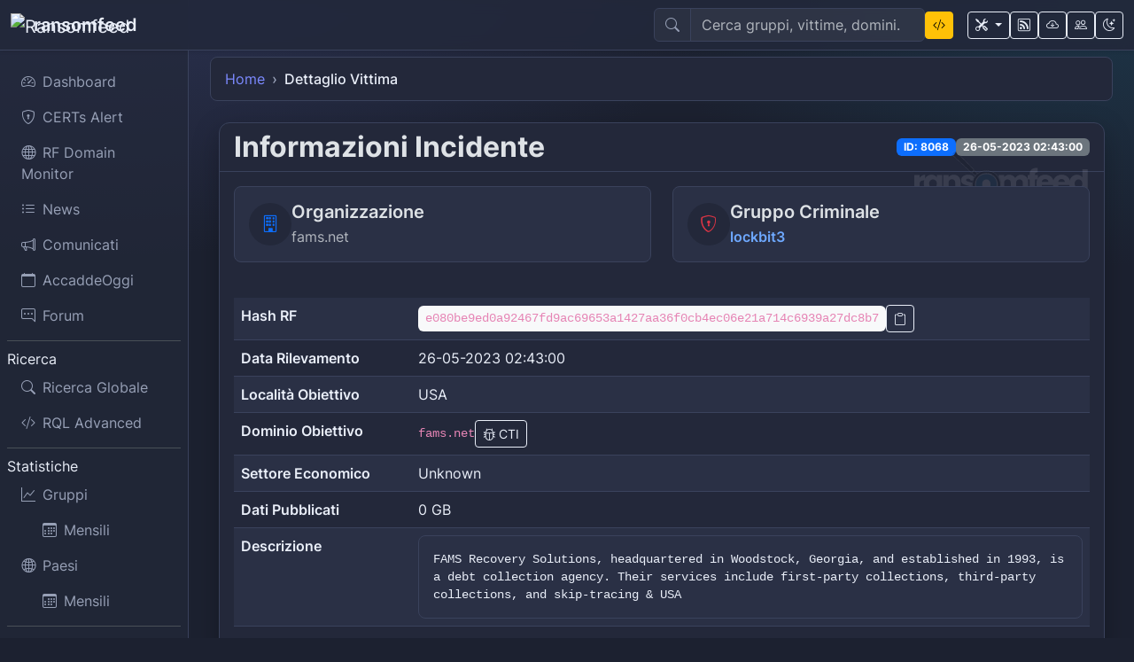

--- FILE ---
content_type: text/html; charset=UTF-8
request_url: https://ransomfeed.it/index.php?page=post_details&id_post=8068
body_size: 6472
content:
<!doctype html>
<html lang="it" data-bs-theme="dark">
  <head>
    <meta charset="utf-8">
    <meta name="viewport" content="width=device-width, initial-scale=1">
    <title>Ransomfeed</title>
    <!-- Local/proxied vendors -->
    <link href="/assets/cdn-proxy.php?key=bootstrap-css" rel="stylesheet">
    <link rel="stylesheet" href="/assets/cdn-proxy.php?key=bootstrap-icons">
    <link rel="stylesheet" href="/assets/vendor/bootstrap-icons-override.css?v=1769230909">
    <link rel="stylesheet" href="/assets/fonts/inter.css?v=1769230909">
    <!-- Theme styles (switchable) -->
    <link id="themeStyle" href="/assets/theme-dark.css?v=1769230909" rel="stylesheet">
    <link rel="stylesheet" href="/views/charts/maps/leaflet/leaflet.css?v=1769230909" />
	  <link href="/assets/favicon.ico" rel="icon" type="image/x-icon" >
        <meta property="og:type" content="website">
    <meta property="og:site_name" content="Ransomfeed">
    <meta property="og:title" content="Ransomfeed">
    <meta property="og:url" content="https://ransomfeed.it/index.php?page=post_details&amp;id_post=8068">
    <meta property="og:image" content="https://ransomfeed.it/img/thumb-daily-news.png">
    <meta property="og:image:alt" content="Ransomfeed">
    <meta name="twitter:card" content="summary_large_image">
    <meta name="twitter:title" content="Ransomfeed">
    <meta name="twitter:image" content="https://ransomfeed.it/img/thumb-daily-news.png">
  </head>
  <body>
    <header class="navbar navbar-expand-lg navbar-dark fixed-top rsf-navbar shadow-sm">
      <div class="container-fluid">
        <button class="btn btn-outline-primary btn-sm d-md-none me-2" id="mobileSidebarToggle" aria-label="Toggle sidebar"><i class="bi bi-layout-sidebar-inset"></i></button>
        <a class="navbar-brand d-flex align-items-center gap-2" href="/">
          <img src="/assets/favicon.ico" alt="Ransomfeed" width="26" height="26">
          <span class="fw-semibold">ransomfeed</span>
        </a>
        <button class="navbar-toggler" type="button" data-bs-toggle="collapse" data-bs-target="#topbar" aria-controls="topbar" aria-expanded="false" aria-label="Toggle navigation">
          <span class="navbar-toggler-icon"></span>
        </button>
        <div class="collapse navbar-collapse" id="topbar">
          <div class="ms-auto me-3 d-flex align-items-center gap-2">
            <form role="search" action="/" method="GET">
              <input type="hidden" name="page" value="search">
              <div class="input-group rsf-search">
                <span class="input-group-text"><i class="bi bi-search"></i></span>
                <input class="form-control" type="search" name="q" placeholder="Cerca gruppi, vittime, domini…" aria-label="Search">
              </div>
            </form>
            <a href="/?page=search-rql" class="btn btn-warning btn-sm rql-topbar-btn" title="Ricerca avanzata RQL" style="background-color: #ffc107 !important; border-color: #ffc107 !important; color: #000 !important;">
              <i class="bi bi-code-slash"></i>
            </a>
          </div>
          <div class="d-flex align-items-center gap-2">
            <div class="dropdown">
              <button class="btn btn-outline-primary btn-sm dropdown-toggle" type="button" id="toolsDropdown" data-bs-toggle="dropdown" aria-expanded="false" title="Tools">
                <i class="bi bi-tools"></i>
              </button>
              <ul class="dropdown-menu dropdown-menu-end" aria-labelledby="toolsDropdown">
                <li><h6 class="dropdown-header">Tools</h6></li>
                <li><a class="dropdown-item" href="https://ddosia.rfeed.it" target="ddosia"><i class="bi bi-arrow-left me-2"></i>DDoSia Monitor</a></li>
                <li><a class="dropdown-item" href="https://tool.cyber-news.it" target="cyber-news"><i class="bi bi-arrow-left me-2"></i>OSINT Cyber-News</a></li>
                <li><a class="dropdown-item" href="https://tc-acn.rfeed.it" target="tc-acn"><i class="bi bi-arrow-left me-2"></i>Generatore Tassonomia ACN</a></li>
                
              </ul>
            </div>
            <a class="btn btn-outline-primary btn-sm" href="/?page=rss" title="Feeds"><i class="bi bi-rss"></i></a>
            <a class="btn btn-outline-primary btn-sm" href="https://api.ransomfeed.it/docs/html" target="api" title="API"><i class="bi bi-cloud-arrow-down"></i></a>
            <a class="btn btn-outline-primary btn-sm" href="/?page=about" title="Staff"><i class="bi bi-people"></i></a>
            <button class="btn btn-outline-light btn-sm" id="themeToggle" title="Tema"><i class="bi bi-moon-stars"></i></button>
          </div>
        </div>
      </div>
    </header>

    <div class="container-fluid">
      <div class="row flex-nowrap">
        <aside class="col-auto col-md-3 col-lg-2 px-2 rsf-sidebar d-none d-md-block" id="sidebar">
  <div class="d-flex flex-column vh-100 sticky-top pt-5">
    <nav class="nav nav-pills flex-column gap-1 py-3">
      <a class="nav-link " href="/frontend-core-v2/"><i class="bi bi-speedometer2 me-2"></i>Dashboard</a>
      <a class="nav-link " href="/frontend-core-v2/?page=cert-alerts"><i class="bi bi-shield-lock me-2"></i>CERTs Alert</a>
      <a class="nav-link " href="/frontend-core-v2/?page=rf-domain-monitor"><i class="bi bi-globe me-2"></i>RF Domain Monitor</a>
      <a class="nav-link " href="/frontend-core-v2/?page=news"><i class="bi bi-list-ul me-2"></i>News</a>
      <a class="nav-link " href="/frontend-core-v2/?page=comunicati"><i class="bi bi-megaphone me-2"></i>Comunicati</a>
      <a class="nav-link " href="/?page=search-rql&q=ZGF0ZX4wMS0yNCBBTkQgZGF0ZTwyMDI2LTAxLTI0"><i class="bi bi-calendar me-2"></i>AccaddeOggi</a>
      <a class="nav-link" href="https://forum.ransomfeed.it" target="forum"><i class="bi bi-chat-right-dots me-2"></i>Forum</a>
      <div class="border-top my-2"></div>
      <div class="sidebar-heading">Ricerca</div>
      <a class="nav-link " href="/frontend-core-v2/?page=search"><i class="bi bi-search me-2"></i>Ricerca Globale</a>
      <a class="nav-link " href="/frontend-core-v2/?page=search-rql"><i class="bi bi-code-slash me-2"></i>RQL Advanced</a>
      <div class="border-top my-2"></div>
      <div class="sidebar-heading">Statistiche</div>
      <a class="nav-link " href="/frontend-core-v2/?page=stats&subpage=groups-stats"><i class="bi bi-graph-up me-2"></i>Gruppi</a>
      <a class="nav-link ms-4 " href="/frontend-core-v2/?page=groups-stats-month"><i class="bi bi-calendar3 me-2"></i>Mensili</a>
      <a class="nav-link " href="/frontend-core-v2/?page=stats&subpage=country-stats"><i class="bi bi-globe2 me-2"></i>Paesi</a>
      <a class="nav-link ms-4 " href="/frontend-core-v2/?page=country-stats-month"><i class="bi bi-calendar3 me-2"></i>Mensili</a>
      <div class="border-top my-2"></div>
      <div class="sidebar-heading">Filtri</div>
      <a class="nav-link " href="/frontend-core-v2/?page=stats&subpage=country-list&country=Italy&y=0"><i class="bi bi-list-columns me-2"></i>Italia</a>
    </nav>
  </div>
</aside>


<style>
.rql-topbar-btn {
  background-color: #ffc107 !important;
  border-color: #ffc107 !important;
  color: #000 !important;
}

.rql-topbar-btn:hover {
  background-color: #ffca2c !important;
  border-color: #ffca2c !important;
  color: #000 !important;
}

.rql-topbar-btn:focus {
  background-color: #ffc107 !important;
  border-color: #ffc107 !important;
  color: #000 !important;
  box-shadow: 0 0 0 0.2rem rgba(255, 193, 7, 0.25) !important;
}

.rql-topbar-btn:active {
  background-color: #ffc107 !important;
  border-color: #ffc107 !important;
  color: #000 !important;
}

.rql-topbar-btn:visited {
  background-color: #ffc107 !important;
  border-color: #ffc107 !important;
  color: #000 !important;
}
</style>


<main class="col py-3 px-3 px-lg-4 rsf-content">
  
<!-- Breadcrumb -->
<nav aria-label="breadcrumb" class="mb-4">
    <ol class="breadcrumb">
        <li class="breadcrumb-item"><a href="/frontend-core-v2/" class="text-decoration-none">Home</a></li>
        <li class="breadcrumb-item active" aria-current="page">Dettaglio Vittima</li>
    </ol>
</nav>

<!-- Main Content Card -->
<div class="card rsf-card position-relative mb-5" id="postDetailsCard">
    <!-- Watermark Background -->
    <div class="position-absolute top-0 end-0 p-3" style="z-index: 1; opacity: 0.1;">
        <img src="/img/bg-post.svg" alt="Watermark" width="200" height="200" class="img-fluid">
    </div>
    
    <div class="card-header">
        <div class="d-flex justify-content-between align-items-center">
            <h2 class="mb-0 fw-bold">Informazioni Incidente</h2>
            <div class="d-flex gap-2">
                <span class="badge bg-primary">ID: 8068</span>
                <span class="badge bg-secondary">26-05-2023 02:43:00</span>
            </div>
        </div>
    </div>
    
    <div class="card-body position-relative" style="z-index: 2;">
        <!-- Key Information Row -->
        <div class="row mb-4">
            <div class="col-md-6">
                <div class="rsf-info-card p-3 rounded-3 mb-3">
                    <div class="d-flex align-items-center gap-3">
                        <div class="rsf-icon-circle">
                            <i class="bi bi-building text-primary"></i>
                        </div>
                        <div>
                            <h5 class="mb-1 fw-semibold">Organizzazione</h5>
                            <p class="mb-0 text-muted">fams.net</p>
                        </div>
                    </div>
                </div>
            </div>
            <div class="col-md-6">
                <div class="rsf-info-card p-3 rounded-3 mb-3">
                    <div class="d-flex align-items-center gap-3">
                        <div class="rsf-icon-circle">
                            <i class="bi bi-shield-lock text-danger"></i>
                        </div>
                        <div>
                            <h5 class="mb-1 fw-semibold">Gruppo Criminale</h5>
                            <p class="mb-0">
                                <a href="/frontend-core-v2/?page=stats&subpage=group-profile&group=lockbit3" 
                                   target="_blank" class="text-decoration-none fw-semibold">
                                    lockbit3                                </a>
                            </p>
                        </div>
                    </div>
                </div>
            </div>
        </div>

        <!-- Detailed Information Table -->
        <div class="table-responsive">
            <table class="table table-striped table-hover rsf-table">
                <tbody>
                    <tr>
                        <td class="fw-semibold" style="width: 200px;">Hash RF</td>
                        <td>
                            <div class="d-flex align-items-center gap-2">
                                <code class="bg-light px-2 py-1 rounded">e080be9ed0a92467fd9ac69653a1427aa36f0cb4ec06e21a714c6939a27dc8b7</code>
                                <button class="btn btn-outline-primary btn-sm" onclick="copyHash('e080be9ed0a92467fd9ac69653a1427aa36f0cb4ec06e21a714c6939a27dc8b7')" title="Copia hash">
                                    <i class="bi bi-clipboard"></i>
                                </button>
                            </div>
                        </td>
                    </tr>
                    <tr>
                        <td class="fw-semibold">Data Rilevamento</td>
                        <td>26-05-2023 02:43:00</td>
                    </tr>
                    <tr>
                        <td class="fw-semibold">Località Obiettivo</td>
                        <td>USA</td>
                    </tr>
                    <tr>
                        <td class="fw-semibold">Dominio Obiettivo</td>
                        <td>
                            <div class="d-flex align-items-center gap-2">
                                <code>fams.net</code>
                                <a href="/frontend-core-v2/?page=telemetry&id_post=8068" 
                                   class="btn btn-outline-info btn-sm" title="Informazioni di telemetria">
                                    <i class="bi bi-bug"></i> CTI
                                </a>
                            </div>
                        </td>
                    </tr>
                    <tr>
                        <td class="fw-semibold">Settore Economico</td>
                        <td>Unknown</td>
                    </tr>
                    <tr>
                        <td class="fw-semibold">Dati Pubblicati</td>
                        <td>0 GB</td>
                    </tr>
                                        <tr>
                        <td class="fw-semibold">Descrizione</td>
                        <td>
                            <div class="rsf-description-box p-3 rounded-3" style="max-height: 120px; overflow-y: auto;">
                                FAMS Recovery Solutions, headquartered in Woodstock, Georgia, and established in 1993, is a debt collection agency. Their services include first-party collections, third-party collections, and skip-tracing &amp; USA                            </div>
                        </td>
                    </tr>
                                                                                                </tbody>
            </table>
        </div>
    </div>
</div>

<!-- Partnerships Banner -->
<div class="card rsf-card mt-5">
    <div class="card-body">
        <div class="row align-items-center">
            <div class="col-md-8">
                <h3 class="mb-3 fw-bold">Stai cercando un corso su Dark Web e Cyber Threat intelligence (CTI)?</h3>
                <p class="mb-0">
                    Se vuoi comprendere a fondo le dinamiche del Dark Web e le minacce di sicurezza informatica, non perdere il corso "<b>DarkWeb & Cyber Threat Intelligence</b>" della Red Hot Cyber Academy. Puoi accedere al corso <a href="https://academy.redhotcyber.com/courses/darkwebcti" target="cti" class="text-decoration-none fw-semibold">in modalità e-learning</a> oppure attraverso <a href="https://academy.redhotcyber.com/courses/liveclass-darkweb-cyber-threat-intelligence" target="cti" class="text-decoration-none fw-semibold">live-class interattive con professore online</a>. Inoltre, il corso non finisce con la certificazione, ma all'interno del <a href="https://www.redhotcyber.com/post/nasce-dark-lab-il-team-di-cyber-threat-intelligence-della-community-di-red-hot-cyber/" target="cti" class="text-decoration-none fw-semibold">laboratorio di intelligence DarkLab</a>. Scrivi alla <a href="mailto:formazione@redhotcyber.com" target="cti" class="text-decoration-none fw-semibold">Red Hot Cyber Academy per maggiori dettagli</a>.
                </p>
            </div>
            <div class="col-md-4 text-center">
                <div class="rsf-partner-badge p-4 rounded-3">
                    <i class="bi bi-mortarboard-fill text-primary mb-3" style="font-size: 3rem;"></i>
                    <h5 class="fw-bold mb-2">Red Hot Cyber Academy</h5>
                    <p class="small text-muted mb-0">Formazione specializzata in Cyber Threat Intelligence</p>
                </div>
            </div>
        </div>
    </div>
</div>

<!-- Copy Hash Toast -->
<div class="toast-container position-fixed bottom-0 end-0 p-3">
    <div id="copyToast" class="toast" role="alert" aria-live="assertive" aria-atomic="true">
        <div class="toast-header">
            <i class="bi bi-check-circle-fill text-success me-2"></i>
            <strong class="me-auto">Hash copiato!</strong>
            <button type="button" class="btn-close" data-bs-dismiss="toast" aria-label="Close"></button>
        </div>
    </div>
</div>

<script>
function copyHash(hash) {
    // Copy to clipboard
    navigator.clipboard.writeText(hash).then(function() {
        // Show toast
        const toast = new bootstrap.Toast(document.getElementById('copyToast'));
        toast.show();
    }).catch(function(err) {
        console.error('Errore nella copia: ', err);
        // Fallback for older browsers
        const textArea = document.createElement('textarea');
        textArea.value = hash;
        document.body.appendChild(textArea);
        textArea.select();
        document.execCommand('copy');
        document.body.removeChild(textArea);
        
        const toast = new bootstrap.Toast(document.getElementById('copyToast'));
        toast.show();
    });
}
</script>
</main>

      </div>
    </div>

<!-- Footer -->
<footer class="rsf-footer">
  <div class="container">
    <!-- CERT Section -->
    <div class="text-center mb-4">
      <a href="https://cert.ransomfeed.it" target="_blank" class="btn btn-outline-light">
        <i class="bi bi-shield-check me-2"></i>CERT-Ransomfeed
      </a>
    </div>

    <!-- Copyright -->
    <div class="text-center mb-4">
      <p class="mb-2">
        <a href="https://ransomfeed.it" class="text-decoration-none">Ransomfeed</a> 
        © 2026 by 
        <a href="https://dariofadda.it" class="text-decoration-none">Dario Fadda</a> 
        is licensed under 
        <a href="https://creativecommons.org/licenses/by/4.0/" class="text-decoration-none">CC BY 4.0</a>
        <img src="assets/cc.svg" alt="CC" class="ms-1" style="max-width: 1em; max-height: 1em;">
        <img src="assets/by.svg" alt="BY" class="ms-1" style="max-width: 1em; max-height: 1em;">
      </p>
      <p class="small mb-3">
        Share with <i class="bi bi-heart-fill text-danger"></i>
      </p>
      
      <!-- Legal Links -->
      <div class="mb-3">
        <a href="/?page=privacy" class="btn btn-sm btn-outline-light me-2">
          <i class="bi bi-shield-lock me-1"></i>Privacy Policy
        </a>
        <a href="/?page=corporate" class="btn btn-sm btn-outline-light">
          <i class="bi bi-building me-1"></i>Corporate
        </a>
      </div>
    </div>

    <!-- Social Links -->
    <div class="text-center mb-4">
      <div class="d-flex justify-content-center gap-3 flex-wrap">
        <a href="https://www.linkedin.com/company/ransomfeed/" target="_blank" class="btn btn-outline-light btn-sm" title="LinkedIn">
          <i class="bi bi-linkedin"></i>
        </a>
        <a href="https://twitter.com/ransomfeednews" target="_blank" class="btn btn-outline-light btn-sm" title="X (Twitter)">
          <i class="bi bi-twitter-x"></i>
        </a>
        <a href="https://bsky.app/profile/ransomfeed.rfeed.it" target="_blank" class="btn btn-outline-light btn-sm" title="Bluesky">
          <i class="bi bi-bluesky"></i>
        </a>
        <a href="https://t.me/RansomFeedNews" target="_blank" class="btn btn-outline-light btn-sm" title="Telegram">
          <i class="bi bi-telegram"></i>
        </a>
        <a href="https://poliversity.it/@ransomfeed" target="_blank" class="btn btn-outline-light btn-sm" title="Mastodon">
          <i class="bi bi-mastodon"></i>
        </a>
        <a href="https://github.com/ransomfeed" target="_blank" class="btn btn-outline-light btn-sm" title="GitHub">
          <i class="bi bi-github"></i>
        </a>
        <a href="http://www.insicurezzadigitale.com" target="_blank" class="btn btn-outline-light btn-sm" title="Blog">
          <i class="bi bi-journal-text"></i>
        </a>
      </div>
    </div>

    <!-- App Store Badges -->
    <div class="text-center mb-4">
      <div class="d-flex justify-content-center gap-3 flex-wrap">
        <a href="https://apps.apple.com/gb/app/ransomfeed/id6749919282" target="_blank" title="iOS App">
          <img src="/img/apple-app-store-badge.png" alt="iOS App" class="rsf-app-badge">
        </a>
        <a href="https://play.google.com/store/apps/details?id=it.ransomfeed.ransomfeed_app" target="_blank" title="Android App">
          <img src="/img/google-play-store-badge.png" alt="Android App" class="rsf-app-badge">
        </a>
      </div>
    </div>
  </div>
</footer>

<!-- Scroll to Top Button -->
<button id="scrollToTop" class="btn btn-outline-light rounded-circle position-fixed" style="bottom: 20px; right: 20px; z-index: 1000; display: none;">
  <i class="bi bi-arrow-up"></i>
</button>

<!-- JavaScript Libraries -->
<script src="/assets/cdn-proxy.php?key=bootstrap-js"></script>
<script src="/assets/cdn-proxy.php?key=chartjs"></script>
<script src="/assets/app.js?v=1769230910"></script>

<script>
// Scroll to top functionality
document.addEventListener('DOMContentLoaded', function() {
  const scrollBtn = document.getElementById('scrollToTop');
  
  // Show/hide button based on scroll position
  window.addEventListener('scroll', function() {
    if (window.pageYOffset > 300) {
      scrollBtn.style.display = 'block';
    } else {
      scrollBtn.style.display = 'none';
    }
  });
  
  // Scroll to top when clicked
  scrollBtn.addEventListener('click', function() {
    window.scrollTo({
      top: 0,
      behavior: 'smooth'
    });
  });
});
</script>

</body>
</html>



--- FILE ---
content_type: text/css
request_url: https://ransomfeed.it/assets/fonts/inter.css?v=1769230909
body_size: -106
content:
@font-face {
	font-family: 'Inter';
	font-style: normal;
	font-weight: 400;
	font-display: swap;
	src: url('/assets/cdn-proxy.php?key=inter-400') format('woff2');
}
@font-face {
	font-family: 'Inter';
	font-style: normal;
	font-weight: 500;
	font-display: swap;
	src: url('/assets/cdn-proxy.php?key=inter-500') format('woff2');
}
@font-face {
	font-family: 'Inter';
	font-style: normal;
	font-weight: 600;
	font-display: swap;
	src: url('/assets/cdn-proxy.php?key=inter-600') format('woff2');
}
@font-face {
	font-family: 'Inter';
	font-style: normal;
	font-weight: 700;
	font-display: swap;
	src: url('/assets/cdn-proxy.php?key=inter-700') format('woff2');
}

html, body {
	font-family: 'Inter', system-ui, -apple-system, Segoe UI, Roboto, Helvetica, Arial, 'Apple Color Emoji', 'Segoe UI Emoji';
}



--- FILE ---
content_type: image/svg+xml
request_url: https://ransomfeed.it/img/bg-post.svg
body_size: 193967
content:
<svg xmlns="http://www.w3.org/2000/svg" xmlns:xlink="http://www.w3.org/1999/xlink" width="450" zoomAndPan="magnify" viewBox="0 0 337.5 149.999998" height="200" preserveAspectRatio="xMidYMid meet" version="1.0"><defs><filter x="0%" y="0%" width="100%" height="100%" id="7ccb6bb003"><feColorMatrix values="0 0 0 0 1 0 0 0 0 1 0 0 0 0 1 0 0 0 1 0" color-interpolation-filters="sRGB"/></filter><filter x="0%" y="0%" width="100%" height="100%" id="9ffd1cc55b"><feColorMatrix values="0 0 0 0 1 0 0 0 0 1 0 0 0 0 1 0.2126 0.7152 0.0722 0 0" color-interpolation-filters="sRGB"/></filter><g/><clipPath id="0632bedd6f"><path d="M 55 24 L 180 24 L 180 124 L 55 124 Z M 55 24 " clip-rule="nonzero"/></clipPath><clipPath id="e4a776d945"><path d="M 180 59.328125 L 157.671875 124.179688 L 55.097656 88.867188 L 77.425781 24.011719 Z M 180 59.328125 " clip-rule="nonzero"/></clipPath><image x="0" y="0" width="834" xlink:href="[data-uri]" id="cc43e4d143" height="1318" preserveAspectRatio="xMidYMid meet"/><mask id="4769efac5c"><g filter="url(#7ccb6bb003)"><g filter="url(#9ffd1cc55b)" transform="matrix(0.0267716, -0.0777615, -0.0778253, -0.0267936, 157.616029, 124.345544)"><image x="0" y="0" width="834" xlink:href="[data-uri]" height="1318" preserveAspectRatio="xMidYMid meet"/></g></g></mask><image x="0" y="0" width="834" xlink:href="[data-uri]" id="aaa3e03d8b" height="1318" preserveAspectRatio="xMidYMid meet"/></defs><g fill="#ffffff" fill-opacity="1"><g transform="translate(-0.389512, 104.62361)"><g><path d="M 13.890625 -27.71875 C 15.078125 -29.539062 16.5625 -30.976562 18.34375 -32.03125 C 20.132812 -33.082031 22.125 -33.609375 24.3125 -33.609375 L 24.3125 -22.828125 L 21.515625 -22.828125 C 18.972656 -22.828125 17.066406 -22.28125 15.796875 -21.1875 C 14.523438 -20.09375 13.890625 -18.175781 13.890625 -15.4375 L 13.890625 0 L 3.6875 0 L 3.6875 -33.25 L 13.890625 -33.25 Z M 13.890625 -27.71875 "/></g></g></g><g fill="#ffffff" fill-opacity="1"><g transform="translate(19.694091, 104.62361)"><g><path d="M 1.671875 -16.6875 C 1.671875 -20.101562 2.316406 -23.101562 3.609375 -25.6875 C 4.898438 -28.269531 6.65625 -30.253906 8.875 -31.640625 C 11.101562 -33.035156 13.585938 -33.734375 16.328125 -33.734375 C 18.671875 -33.734375 20.726562 -33.253906 22.5 -32.296875 C 24.269531 -31.347656 25.628906 -30.097656 26.578125 -28.546875 L 26.578125 -33.25 L 36.765625 -33.25 L 36.765625 0 L 26.578125 0 L 26.578125 -4.703125 C 25.585938 -3.160156 24.207031 -1.910156 22.4375 -0.953125 C 20.664062 0.00390625 18.609375 0.484375 16.265625 0.484375 C 13.566406 0.484375 11.101562 -0.21875 8.875 -1.625 C 6.65625 -3.039062 4.898438 -5.050781 3.609375 -7.65625 C 2.316406 -10.257812 1.671875 -13.269531 1.671875 -16.6875 Z M 26.578125 -16.625 C 26.578125 -19.164062 25.867188 -21.171875 24.453125 -22.640625 C 23.046875 -24.109375 21.332031 -24.84375 19.3125 -24.84375 C 17.28125 -24.84375 15.554688 -24.117188 14.140625 -22.671875 C 12.734375 -21.222656 12.03125 -19.226562 12.03125 -16.6875 C 12.03125 -14.144531 12.734375 -12.128906 14.140625 -10.640625 C 15.554688 -9.148438 17.28125 -8.40625 19.3125 -8.40625 C 21.332031 -8.40625 23.046875 -9.140625 24.453125 -10.609375 C 25.867188 -12.078125 26.578125 -14.082031 26.578125 -16.625 Z M 26.578125 -16.625 "/></g></g></g><g fill="#ffffff" fill-opacity="1"><g transform="translate(54.736492, 104.62361)"><g><path d="M 23.953125 -33.609375 C 27.847656 -33.609375 30.957031 -32.347656 33.28125 -29.828125 C 35.601562 -27.304688 36.765625 -23.835938 36.765625 -19.421875 L 36.765625 0 L 26.640625 0 L 26.640625 -18.0625 C 26.640625 -20.28125 26.0625 -22.003906 24.90625 -23.234375 C 23.757812 -24.472656 22.210938 -25.09375 20.265625 -25.09375 C 18.316406 -25.09375 16.765625 -24.472656 15.609375 -23.234375 C 14.460938 -22.003906 13.890625 -20.28125 13.890625 -18.0625 L 13.890625 0 L 3.6875 0 L 3.6875 -33.25 L 13.890625 -33.25 L 13.890625 -28.84375 C 14.921875 -30.3125 16.304688 -31.472656 18.046875 -32.328125 C 19.796875 -33.179688 21.765625 -33.609375 23.953125 -33.609375 Z M 23.953125 -33.609375 "/></g></g></g><g fill="#ffffff" fill-opacity="1"><g transform="translate(89.480921, 104.62361)"><g><path d="M 17.21875 0.484375 C 14.320312 0.484375 11.738281 -0.0078125 9.46875 -1 C 7.207031 -2 5.421875 -3.363281 4.109375 -5.09375 C 2.796875 -6.820312 2.0625 -8.757812 1.90625 -10.90625 L 11.984375 -10.90625 C 12.097656 -9.75 12.628906 -8.8125 13.578125 -8.09375 C 14.535156 -7.382812 15.710938 -7.03125 17.109375 -7.03125 C 18.378906 -7.03125 19.359375 -7.273438 20.046875 -7.765625 C 20.742188 -8.265625 21.09375 -8.914062 21.09375 -9.71875 C 21.09375 -10.664062 20.59375 -11.367188 19.59375 -11.828125 C 18.601562 -12.285156 17 -12.789062 14.78125 -13.34375 C 12.394531 -13.90625 10.40625 -14.492188 8.8125 -15.109375 C 7.226562 -15.722656 5.859375 -16.695312 4.703125 -18.03125 C 3.554688 -19.363281 2.984375 -21.160156 2.984375 -23.421875 C 2.984375 -25.328125 3.507812 -27.0625 4.5625 -28.625 C 5.613281 -30.195312 7.160156 -31.441406 9.203125 -32.359375 C 11.253906 -33.273438 13.6875 -33.734375 16.5 -33.734375 C 20.675781 -33.734375 23.960938 -32.695312 26.359375 -30.625 C 28.765625 -28.5625 30.148438 -25.820312 30.515625 -22.40625 L 21.09375 -22.40625 C 20.9375 -23.5625 20.429688 -24.472656 19.578125 -25.140625 C 18.722656 -25.816406 17.597656 -26.15625 16.203125 -26.15625 C 15.015625 -26.15625 14.101562 -25.925781 13.46875 -25.46875 C 12.832031 -25.019531 12.515625 -24.394531 12.515625 -23.59375 C 12.515625 -22.644531 13.019531 -21.929688 14.03125 -21.453125 C 15.039062 -20.972656 16.617188 -20.5 18.765625 -20.03125 C 21.234375 -19.382812 23.238281 -18.753906 24.78125 -18.140625 C 26.332031 -17.523438 27.691406 -16.53125 28.859375 -15.15625 C 30.035156 -13.789062 30.644531 -11.957031 30.6875 -9.65625 C 30.6875 -7.707031 30.140625 -5.96875 29.046875 -4.4375 C 27.953125 -2.90625 26.382812 -1.703125 24.34375 -0.828125 C 22.300781 0.046875 19.925781 0.484375 17.21875 0.484375 Z M 17.21875 0.484375 "/></g></g></g><g fill="#ffffff" fill-opacity="1"><g transform="translate(117.320122, 104.62361)"><g/></g></g><g fill="#ffffff" fill-opacity="1"><g transform="translate(124.530802, 104.62361)"><g/></g></g><g fill="#ffffff" fill-opacity="1"><g transform="translate(131.741482, 104.62361)"><g/></g></g><g fill="#ffffff" fill-opacity="1"><g transform="translate(138.952163, 104.62361)"><g/></g></g><g fill="#ffffff" fill-opacity="1"><g transform="translate(146.162843, 104.62361)"><g/></g></g><g fill="#ffffff" fill-opacity="1"><g transform="translate(153.373521, 104.62361)"><g/></g></g><g fill="#ffffff" fill-opacity="1"><g transform="translate(160.59033, 104.62361)"><g><path d="M 46.125 -33.609375 C 50.257812 -33.609375 53.546875 -32.359375 55.984375 -29.859375 C 58.429688 -27.359375 59.65625 -23.878906 59.65625 -19.421875 L 59.65625 0 L 49.515625 0 L 49.515625 -18.0625 C 49.515625 -20.207031 48.945312 -21.863281 47.8125 -23.03125 C 46.6875 -24.207031 45.128906 -24.796875 43.140625 -24.796875 C 41.160156 -24.796875 39.601562 -24.207031 38.46875 -23.03125 C 37.332031 -21.863281 36.765625 -20.207031 36.765625 -18.0625 L 36.765625 0 L 26.640625 0 L 26.640625 -18.0625 C 26.640625 -20.207031 26.070312 -21.863281 24.9375 -23.03125 C 23.800781 -24.207031 22.242188 -24.796875 20.265625 -24.796875 C 18.273438 -24.796875 16.710938 -24.207031 15.578125 -23.03125 C 14.453125 -21.863281 13.890625 -20.207031 13.890625 -18.0625 L 13.890625 0 L 3.6875 0 L 3.6875 -33.25 L 13.890625 -33.25 L 13.890625 -29.078125 C 14.921875 -30.472656 16.269531 -31.578125 17.9375 -32.390625 C 19.601562 -33.203125 21.488281 -33.609375 23.59375 -33.609375 C 26.101562 -33.609375 28.335938 -33.070312 30.296875 -32 C 32.265625 -30.925781 33.804688 -29.394531 34.921875 -27.40625 C 36.078125 -29.238281 37.644531 -30.726562 39.625 -31.875 C 41.613281 -33.03125 43.78125 -33.609375 46.125 -33.609375 Z M 46.125 -33.609375 "/></g></g></g><g fill="#ffffff" fill-opacity="1"><g transform="translate(218.27954, 104.62361)"><g><path d="M 20.375 -24.796875 L 14.890625 -24.796875 L 14.890625 0 L 4.703125 0 L 4.703125 -24.796875 L 1.015625 -24.796875 L 1.015625 -33.25 L 4.703125 -33.25 L 4.703125 -34.203125 C 4.703125 -38.296875 5.875 -41.40625 8.21875 -43.53125 C 10.5625 -45.65625 14 -46.71875 18.53125 -46.71875 C 19.289062 -46.71875 19.847656 -46.695312 20.203125 -46.65625 L 20.203125 -38.015625 C 18.253906 -38.140625 16.878906 -37.863281 16.078125 -37.1875 C 15.285156 -36.507812 14.890625 -35.296875 14.890625 -33.546875 L 14.890625 -33.25 L 20.375 -33.25 Z M 20.375 -24.796875 "/></g></g></g><g fill="#ffffff" fill-opacity="1"><g transform="translate(234.310549, 104.62361)"><g><path d="M 35.046875 -17.15625 C 35.046875 -16.207031 34.984375 -15.21875 34.859375 -14.1875 L 11.796875 -14.1875 C 11.953125 -12.113281 12.613281 -10.53125 13.78125 -9.4375 C 14.957031 -8.351562 16.398438 -7.8125 18.109375 -7.8125 C 20.660156 -7.8125 22.429688 -8.882812 23.421875 -11.03125 L 34.265625 -11.03125 C 33.710938 -8.84375 32.707031 -6.875 31.25 -5.125 C 29.800781 -3.375 27.984375 -2 25.796875 -1 C 23.617188 -0.0078125 21.175781 0.484375 18.46875 0.484375 C 15.21875 0.484375 12.316406 -0.207031 9.765625 -1.59375 C 7.222656 -2.988281 5.238281 -4.976562 3.8125 -7.5625 C 2.382812 -10.144531 1.671875 -13.164062 1.671875 -16.625 C 1.671875 -20.082031 2.375 -23.101562 3.78125 -25.6875 C 5.195312 -28.269531 7.175781 -30.253906 9.71875 -31.640625 C 12.257812 -33.035156 15.175781 -33.734375 18.46875 -33.734375 C 21.6875 -33.734375 24.546875 -33.054688 27.046875 -31.703125 C 29.554688 -30.347656 31.515625 -28.421875 32.921875 -25.921875 C 34.335938 -23.421875 35.046875 -20.5 35.046875 -17.15625 Z M 24.609375 -19.84375 C 24.609375 -21.59375 24.007812 -22.984375 22.8125 -24.015625 C 21.625 -25.046875 20.140625 -25.5625 18.359375 -25.5625 C 16.648438 -25.5625 15.207031 -25.066406 14.03125 -24.078125 C 12.863281 -23.085938 12.140625 -21.675781 11.859375 -19.84375 Z M 24.609375 -19.84375 "/></g></g></g><g fill="#ffffff" fill-opacity="1"><g transform="translate(265.59835, 104.62361)"><g><path d="M 35.046875 -17.15625 C 35.046875 -16.207031 34.984375 -15.21875 34.859375 -14.1875 L 11.796875 -14.1875 C 11.953125 -12.113281 12.613281 -10.53125 13.78125 -9.4375 C 14.957031 -8.351562 16.398438 -7.8125 18.109375 -7.8125 C 20.660156 -7.8125 22.429688 -8.882812 23.421875 -11.03125 L 34.265625 -11.03125 C 33.710938 -8.84375 32.707031 -6.875 31.25 -5.125 C 29.800781 -3.375 27.984375 -2 25.796875 -1 C 23.617188 -0.0078125 21.175781 0.484375 18.46875 0.484375 C 15.21875 0.484375 12.316406 -0.207031 9.765625 -1.59375 C 7.222656 -2.988281 5.238281 -4.976562 3.8125 -7.5625 C 2.382812 -10.144531 1.671875 -13.164062 1.671875 -16.625 C 1.671875 -20.082031 2.375 -23.101562 3.78125 -25.6875 C 5.195312 -28.269531 7.175781 -30.253906 9.71875 -31.640625 C 12.257812 -33.035156 15.175781 -33.734375 18.46875 -33.734375 C 21.6875 -33.734375 24.546875 -33.054688 27.046875 -31.703125 C 29.554688 -30.347656 31.515625 -28.421875 32.921875 -25.921875 C 34.335938 -23.421875 35.046875 -20.5 35.046875 -17.15625 Z M 24.609375 -19.84375 C 24.609375 -21.59375 24.007812 -22.984375 22.8125 -24.015625 C 21.625 -25.046875 20.140625 -25.5625 18.359375 -25.5625 C 16.648438 -25.5625 15.207031 -25.066406 14.03125 -24.078125 C 12.863281 -23.085938 12.140625 -21.675781 11.859375 -19.84375 Z M 24.609375 -19.84375 "/></g></g></g><g fill="#ffffff" fill-opacity="1"><g transform="translate(296.886151, 104.62361)"><g><path d="M 1.671875 -16.6875 C 1.671875 -20.101562 2.316406 -23.101562 3.609375 -25.6875 C 4.898438 -28.269531 6.65625 -30.253906 8.875 -31.640625 C 11.101562 -33.035156 13.585938 -33.734375 16.328125 -33.734375 C 18.515625 -33.734375 20.507812 -33.273438 22.3125 -32.359375 C 24.125 -31.441406 25.546875 -30.210938 26.578125 -28.671875 L 26.578125 -44.09375 L 36.765625 -44.09375 L 36.765625 0 L 26.578125 0 L 26.578125 -4.765625 C 25.628906 -3.179688 24.269531 -1.910156 22.5 -0.953125 C 20.726562 0.00390625 18.671875 0.484375 16.328125 0.484375 C 13.585938 0.484375 11.101562 -0.21875 8.875 -1.625 C 6.65625 -3.039062 4.898438 -5.050781 3.609375 -7.65625 C 2.316406 -10.257812 1.671875 -13.269531 1.671875 -16.6875 Z M 26.578125 -16.625 C 26.578125 -19.164062 25.867188 -21.171875 24.453125 -22.640625 C 23.046875 -24.109375 21.332031 -24.84375 19.3125 -24.84375 C 17.28125 -24.84375 15.554688 -24.117188 14.140625 -22.671875 C 12.734375 -21.222656 12.03125 -19.226562 12.03125 -16.6875 C 12.03125 -14.144531 12.734375 -12.128906 14.140625 -10.640625 C 15.554688 -9.148438 17.28125 -8.40625 19.3125 -8.40625 C 21.332031 -8.40625 23.046875 -9.140625 24.453125 -10.609375 C 25.867188 -12.078125 26.578125 -14.082031 26.578125 -16.625 Z M 26.578125 -16.625 "/></g></g></g><g clip-path="url(#0632bedd6f)"><g clip-path="url(#e4a776d945)"><g mask="url(#4769efac5c)"><g transform="matrix(0.0267716, -0.0777615, -0.0778253, -0.0267936, 157.616029, 124.345544)"><image x="0" y="0" width="834" xlink:href="[data-uri]" height="1318" preserveAspectRatio="xMidYMid meet"/></g></g></g></g><g fill="#0c618f" fill-opacity="1"><g transform="translate(118.800107, 108.643484)"><g><path d="M 21.703125 0.546875 C 17.953125 0.546875 14.578125 -0.253906 11.578125 -1.859375 C 8.578125 -3.460938 6.21875 -5.75 4.5 -8.71875 C 2.78125 -11.695312 1.921875 -15.175781 1.921875 -19.15625 C 1.921875 -23.101562 2.789062 -26.570312 4.53125 -29.5625 C 6.269531 -32.5625 8.648438 -34.863281 11.671875 -36.46875 C 14.691406 -38.070312 18.082031 -38.875 21.84375 -38.875 C 25.59375 -38.875 28.976562 -38.070312 32 -36.46875 C 35.03125 -34.863281 37.414062 -32.5625 39.15625 -29.5625 C 40.894531 -26.570312 41.765625 -23.101562 41.765625 -19.15625 C 41.765625 -15.21875 40.878906 -11.75 39.109375 -8.75 C 37.347656 -5.757812 34.945312 -3.460938 31.90625 -1.859375 C 28.863281 -0.253906 25.460938 0.546875 21.703125 0.546875 Z M 21.703125 -9.609375 C 23.953125 -9.609375 25.863281 -10.429688 27.4375 -12.078125 C 29.019531 -13.734375 29.8125 -16.09375 29.8125 -19.15625 C 29.8125 -22.226562 29.039062 -24.585938 27.5 -26.234375 C 25.96875 -27.890625 24.082031 -28.71875 21.84375 -28.71875 C 19.550781 -28.71875 17.648438 -27.898438 16.140625 -26.265625 C 14.628906 -24.640625 13.875 -22.269531 13.875 -19.15625 C 13.875 -16.09375 14.617188 -13.734375 16.109375 -12.078125 C 17.597656 -10.429688 19.460938 -9.609375 21.703125 -9.609375 Z M 21.703125 -9.609375 "/></g></g></g><g fill="#ffffff" fill-opacity="1"><g transform="translate(166.80901, 114.606172)"><g><path d="M 4.46875 -1.421875 L 1.6875 -1.421875 L 1.171875 0 L 0.296875 0 L 2.609375 -6.328125 L 3.5625 -6.328125 L 5.859375 0 L 4.984375 0 Z M 4.234375 -2.09375 L 3.078125 -5.3125 L 1.921875 -2.09375 Z M 4.234375 -2.09375 "/></g></g></g><g fill="#ffffff" fill-opacity="1"><g transform="translate(172.963587, 114.606172)"><g><path d="M 2.6875 -6.375 C 3.382812 -6.375 3.984375 -6.242188 4.484375 -5.984375 C 4.992188 -5.722656 5.382812 -5.351562 5.65625 -4.875 C 5.925781 -4.394531 6.0625 -3.828125 6.0625 -3.171875 C 6.0625 -2.515625 5.925781 -1.945312 5.65625 -1.46875 C 5.382812 -1 4.992188 -0.632812 4.484375 -0.375 C 3.984375 -0.125 3.382812 0 2.6875 0 L 0.703125 0 L 0.703125 -6.375 Z M 2.6875 -0.6875 C 3.507812 -0.6875 4.132812 -0.90625 4.5625 -1.34375 C 5 -1.78125 5.21875 -2.390625 5.21875 -3.171875 C 5.21875 -3.960938 5 -4.578125 4.5625 -5.015625 C 4.125 -5.460938 3.5 -5.6875 2.6875 -5.6875 L 1.53125 -5.6875 L 1.53125 -0.6875 Z M 2.6875 -0.6875 "/></g></g></g><g fill="#ffffff" fill-opacity="1"><g transform="translate(179.419494, 114.606172)"><g><path d="M 5.96875 -6.375 L 3.5625 0 L 2.609375 0 L 0.203125 -6.375 L 1.09375 -6.375 L 3.09375 -0.875 L 5.09375 -6.375 Z M 5.96875 -6.375 "/></g></g></g><g fill="#ffffff" fill-opacity="1"><g transform="translate(185.592332, 114.606172)"><g><path d="M 4.46875 -1.421875 L 1.6875 -1.421875 L 1.171875 0 L 0.296875 0 L 2.609375 -6.328125 L 3.5625 -6.328125 L 5.859375 0 L 4.984375 0 Z M 4.234375 -2.09375 L 3.078125 -5.3125 L 1.921875 -2.09375 Z M 4.234375 -2.09375 "/></g></g></g><g fill="#ffffff" fill-opacity="1"><g transform="translate(191.746908, 114.606172)"><g><path d="M 5.71875 0 L 4.875 0 L 1.53125 -5.078125 L 1.53125 0 L 0.703125 0 L 0.703125 -6.375 L 1.53125 -6.375 L 4.875 -1.3125 L 4.875 -6.375 L 5.71875 -6.375 Z M 5.71875 0 "/></g></g></g><g fill="#ffffff" fill-opacity="1"><g transform="translate(198.166292, 114.606172)"><g><path d="M 0.390625 -3.1875 C 0.390625 -3.8125 0.53125 -4.367188 0.8125 -4.859375 C 1.09375 -5.359375 1.472656 -5.75 1.953125 -6.03125 C 2.441406 -6.3125 2.984375 -6.453125 3.578125 -6.453125 C 4.265625 -6.453125 4.867188 -6.285156 5.390625 -5.953125 C 5.910156 -5.617188 6.289062 -5.144531 6.53125 -4.53125 L 5.53125 -4.53125 C 5.351562 -4.90625 5.097656 -5.195312 4.765625 -5.40625 C 4.429688 -5.613281 4.035156 -5.71875 3.578125 -5.71875 C 3.128906 -5.71875 2.726562 -5.613281 2.375 -5.40625 C 2.019531 -5.195312 1.742188 -4.898438 1.546875 -4.515625 C 1.347656 -4.140625 1.25 -3.695312 1.25 -3.1875 C 1.25 -2.6875 1.347656 -2.242188 1.546875 -1.859375 C 1.742188 -1.472656 2.019531 -1.175781 2.375 -0.96875 C 2.726562 -0.769531 3.128906 -0.671875 3.578125 -0.671875 C 4.035156 -0.671875 4.429688 -0.769531 4.765625 -0.96875 C 5.097656 -1.175781 5.351562 -1.472656 5.53125 -1.859375 L 6.53125 -1.859375 C 6.289062 -1.242188 5.910156 -0.769531 5.390625 -0.4375 C 4.867188 -0.101562 4.265625 0.0625 3.578125 0.0625 C 2.984375 0.0625 2.441406 -0.078125 1.953125 -0.359375 C 1.472656 -0.640625 1.09375 -1.023438 0.8125 -1.515625 C 0.53125 -2.003906 0.390625 -2.5625 0.390625 -3.1875 Z M 0.390625 -3.1875 "/></g></g></g><g fill="#ffffff" fill-opacity="1"><g transform="translate(205.21574, 114.606172)"><g><path d="M 1.53125 -5.6875 L 1.53125 -3.5625 L 3.859375 -3.5625 L 3.859375 -2.875 L 1.53125 -2.875 L 1.53125 -0.6875 L 4.125 -0.6875 L 4.125 0 L 0.703125 0 L 0.703125 -6.375 L 4.125 -6.375 L 4.125 -5.6875 Z M 1.53125 -5.6875 "/></g></g></g><g fill="#ffffff" fill-opacity="1"><g transform="translate(209.900154, 114.606172)"><g><path d="M 2.6875 -6.375 C 3.382812 -6.375 3.984375 -6.242188 4.484375 -5.984375 C 4.992188 -5.722656 5.382812 -5.351562 5.65625 -4.875 C 5.925781 -4.394531 6.0625 -3.828125 6.0625 -3.171875 C 6.0625 -2.515625 5.925781 -1.945312 5.65625 -1.46875 C 5.382812 -1 4.992188 -0.632812 4.484375 -0.375 C 3.984375 -0.125 3.382812 0 2.6875 0 L 0.703125 0 L 0.703125 -6.375 Z M 2.6875 -0.6875 C 3.507812 -0.6875 4.132812 -0.90625 4.5625 -1.34375 C 5 -1.78125 5.21875 -2.390625 5.21875 -3.171875 C 5.21875 -3.960938 5 -4.578125 4.5625 -5.015625 C 4.125 -5.460938 3.5 -5.6875 2.6875 -5.6875 L 1.53125 -5.6875 L 1.53125 -0.6875 Z M 2.6875 -0.6875 "/></g></g></g><g fill="#ffffff" fill-opacity="1"><g transform="translate(216.356061, 114.606172)"><g/></g></g><g fill="#ffffff" fill-opacity="1"><g transform="translate(218.797496, 114.606172)"><g><path d="M 2.96875 -6.421875 C 3.644531 -6.421875 4.234375 -6.285156 4.734375 -6.015625 C 5.242188 -5.742188 5.632812 -5.363281 5.90625 -4.875 C 6.1875 -4.394531 6.328125 -3.835938 6.328125 -3.203125 C 6.328125 -2.578125 6.1875 -2.019531 5.90625 -1.53125 C 5.632812 -1.039062 5.242188 -0.660156 4.734375 -0.390625 C 4.222656 -0.128906 3.632812 0 2.96875 0 L 0.5625 0 L 0.5625 -6.421875 Z M 2.875 -1.359375 C 3.457031 -1.359375 3.914062 -1.519531 4.25 -1.84375 C 4.582031 -2.164062 4.75 -2.617188 4.75 -3.203125 C 4.75 -3.796875 4.582031 -4.253906 4.25 -4.578125 C 3.914062 -4.910156 3.457031 -5.078125 2.875 -5.078125 L 2.125 -5.078125 L 2.125 -1.359375 Z M 2.875 -1.359375 "/></g></g></g><g fill="#ffffff" fill-opacity="1"><g transform="translate(225.436032, 114.606172)"><g><path d="M 4.5625 -1.140625 L 2.171875 -1.140625 L 1.78125 0 L 0.140625 0 L 2.46875 -6.421875 L 4.28125 -6.421875 L 6.59375 0 L 4.9375 0 Z M 4.15625 -2.34375 L 3.359375 -4.6875 L 2.578125 -2.34375 Z M 4.15625 -2.34375 "/></g></g></g><g fill="#ffffff" fill-opacity="1"><g transform="translate(232.165888, 114.606172)"><g><path d="M 5.1875 -6.421875 L 5.1875 -5.171875 L 3.484375 -5.171875 L 3.484375 0 L 1.921875 0 L 1.921875 -5.171875 L 0.21875 -5.171875 L 0.21875 -6.421875 Z M 5.1875 -6.421875 "/></g></g></g><g fill="#ffffff" fill-opacity="1"><g transform="translate(237.562556, 114.606172)"><g><path d="M 4.5625 -1.140625 L 2.171875 -1.140625 L 1.78125 0 L 0.140625 0 L 2.46875 -6.421875 L 4.28125 -6.421875 L 6.59375 0 L 4.9375 0 Z M 4.15625 -2.34375 L 3.359375 -4.6875 L 2.578125 -2.34375 Z M 4.15625 -2.34375 "/></g></g></g><g fill="#ffffff" fill-opacity="1"><g transform="translate(244.292412, 114.606172)"><g><path d="M 2.96875 -6.421875 C 3.644531 -6.421875 4.234375 -6.285156 4.734375 -6.015625 C 5.242188 -5.742188 5.632812 -5.363281 5.90625 -4.875 C 6.1875 -4.394531 6.328125 -3.835938 6.328125 -3.203125 C 6.328125 -2.578125 6.1875 -2.019531 5.90625 -1.53125 C 5.632812 -1.039062 5.242188 -0.660156 4.734375 -0.390625 C 4.222656 -0.128906 3.632812 0 2.96875 0 L 0.5625 0 L 0.5625 -6.421875 Z M 2.875 -1.359375 C 3.457031 -1.359375 3.914062 -1.519531 4.25 -1.84375 C 4.582031 -2.164062 4.75 -2.617188 4.75 -3.203125 C 4.75 -3.796875 4.582031 -4.253906 4.25 -4.578125 C 3.914062 -4.910156 3.457031 -5.078125 2.875 -5.078125 L 2.125 -5.078125 L 2.125 -1.359375 Z M 2.875 -1.359375 "/></g></g></g><g fill="#ffffff" fill-opacity="1"><g transform="translate(250.930948, 114.606172)"><g><path d="M 3.84375 0 L 2.5 -2.421875 L 2.125 -2.421875 L 2.125 0 L 0.5625 0 L 0.5625 -6.421875 L 3.1875 -6.421875 C 3.695312 -6.421875 4.128906 -6.332031 4.484375 -6.15625 C 4.835938 -5.976562 5.101562 -5.734375 5.28125 -5.421875 C 5.457031 -5.117188 5.546875 -4.773438 5.546875 -4.390625 C 5.546875 -3.960938 5.425781 -3.582031 5.1875 -3.25 C 4.945312 -2.914062 4.59375 -2.679688 4.125 -2.546875 L 5.609375 0 Z M 2.125 -3.53125 L 3.09375 -3.53125 C 3.382812 -3.53125 3.597656 -3.597656 3.734375 -3.734375 C 3.878906 -3.878906 3.953125 -4.078125 3.953125 -4.328125 C 3.953125 -4.578125 3.878906 -4.769531 3.734375 -4.90625 C 3.597656 -5.050781 3.382812 -5.125 3.09375 -5.125 L 2.125 -5.125 Z M 2.125 -3.53125 "/></g></g></g><g fill="#ffffff" fill-opacity="1"><g transform="translate(256.884633, 114.606172)"><g><path d="M 2.125 -6.421875 L 2.125 0 L 0.5625 0 L 0.5625 -6.421875 Z M 2.125 -6.421875 "/></g></g></g><g fill="#ffffff" fill-opacity="1"><g transform="translate(259.578402, 114.606172)"><g><path d="M 6.59375 -6.421875 L 4.3125 0 L 2.359375 0 L 0.078125 -6.421875 L 1.75 -6.421875 L 3.34375 -1.578125 L 4.9375 -6.421875 Z M 6.59375 -6.421875 "/></g></g></g><g fill="#ffffff" fill-opacity="1"><g transform="translate(266.24433, 114.606172)"><g><path d="M 2.125 -5.171875 L 2.125 -3.859375 L 4.21875 -3.859375 L 4.21875 -2.65625 L 2.125 -2.65625 L 2.125 -1.25 L 4.5 -1.25 L 4.5 0 L 0.5625 0 L 0.5625 -6.421875 L 4.5 -6.421875 L 4.5 -5.171875 Z M 2.125 -5.171875 "/></g></g></g><g fill="#ffffff" fill-opacity="1"><g transform="translate(271.184421, 114.606172)"><g><path d="M 6.3125 0 L 4.75 0 L 2.125 -3.953125 L 2.125 0 L 0.5625 0 L 0.5625 -6.421875 L 2.125 -6.421875 L 4.75 -2.4375 L 4.75 -6.421875 L 6.3125 -6.421875 Z M 6.3125 0 "/></g></g></g><g fill="#ffffff" fill-opacity="1"><g transform="translate(278.058249, 114.606172)"><g/></g></g><g fill="#ffffff" fill-opacity="1"><g transform="translate(280.496342, 114.606172)"><g><path d="M 0.390625 -3.1875 C 0.390625 -3.8125 0.53125 -4.367188 0.8125 -4.859375 C 1.09375 -5.359375 1.472656 -5.75 1.953125 -6.03125 C 2.441406 -6.3125 2.984375 -6.453125 3.578125 -6.453125 C 4.265625 -6.453125 4.867188 -6.285156 5.390625 -5.953125 C 5.910156 -5.617188 6.289062 -5.144531 6.53125 -4.53125 L 5.53125 -4.53125 C 5.351562 -4.90625 5.097656 -5.195312 4.765625 -5.40625 C 4.429688 -5.613281 4.035156 -5.71875 3.578125 -5.71875 C 3.128906 -5.71875 2.726562 -5.613281 2.375 -5.40625 C 2.019531 -5.195312 1.742188 -4.898438 1.546875 -4.515625 C 1.347656 -4.140625 1.25 -3.695312 1.25 -3.1875 C 1.25 -2.6875 1.347656 -2.242188 1.546875 -1.859375 C 1.742188 -1.472656 2.019531 -1.175781 2.375 -0.96875 C 2.726562 -0.769531 3.128906 -0.671875 3.578125 -0.671875 C 4.035156 -0.671875 4.429688 -0.769531 4.765625 -0.96875 C 5.097656 -1.175781 5.351562 -1.472656 5.53125 -1.859375 L 6.53125 -1.859375 C 6.289062 -1.242188 5.910156 -0.769531 5.390625 -0.4375 C 4.867188 -0.101562 4.265625 0.0625 3.578125 0.0625 C 2.984375 0.0625 2.441406 -0.078125 1.953125 -0.359375 C 1.472656 -0.640625 1.09375 -1.023438 0.8125 -1.515625 C 0.53125 -2.003906 0.390625 -2.5625 0.390625 -3.1875 Z M 0.390625 -3.1875 "/></g></g></g><g fill="#ffffff" fill-opacity="1"><g transform="translate(287.54579, 114.606172)"><g><path d="M 5.171875 -6.375 L 3.09375 -2.40625 L 3.09375 0 L 2.25 0 L 2.25 -2.40625 L 0.171875 -6.375 L 1.09375 -6.375 L 2.671875 -3.140625 L 4.234375 -6.375 Z M 5.171875 -6.375 "/></g></g></g><g fill="#ffffff" fill-opacity="1"><g transform="translate(292.878531, 114.606172)"><g><path d="M 3.890625 -3.28125 C 4.117188 -3.25 4.328125 -3.15625 4.515625 -3 C 4.710938 -2.84375 4.867188 -2.648438 4.984375 -2.421875 C 5.097656 -2.203125 5.15625 -1.960938 5.15625 -1.703125 C 5.15625 -1.378906 5.070312 -1.085938 4.90625 -0.828125 C 4.738281 -0.578125 4.5 -0.375 4.1875 -0.21875 C 3.875 -0.0703125 3.503906 0 3.078125 0 L 0.703125 0 L 0.703125 -6.375 L 2.984375 -6.375 C 3.421875 -6.375 3.789062 -6.300781 4.09375 -6.15625 C 4.394531 -6.007812 4.625 -5.8125 4.78125 -5.5625 C 4.9375 -5.320312 5.015625 -5.050781 5.015625 -4.75 C 5.015625 -4.375 4.910156 -4.0625 4.703125 -3.8125 C 4.492188 -3.570312 4.222656 -3.394531 3.890625 -3.28125 Z M 1.53125 -3.625 L 2.9375 -3.625 C 3.320312 -3.625 3.617188 -3.710938 3.828125 -3.890625 C 4.046875 -4.078125 4.15625 -4.332031 4.15625 -4.65625 C 4.15625 -4.976562 4.046875 -5.226562 3.828125 -5.40625 C 3.617188 -5.59375 3.316406 -5.6875 2.921875 -5.6875 L 1.53125 -5.6875 Z M 3 -0.6875 C 3.414062 -0.6875 3.738281 -0.78125 3.96875 -0.96875 C 4.207031 -1.164062 4.328125 -1.441406 4.328125 -1.796875 C 4.328125 -2.148438 4.203125 -2.425781 3.953125 -2.625 C 3.710938 -2.832031 3.390625 -2.9375 2.984375 -2.9375 L 1.53125 -2.9375 L 1.53125 -0.6875 Z M 3 -0.6875 "/></g></g></g><g fill="#ffffff" fill-opacity="1"><g transform="translate(298.476089, 114.606172)"><g><path d="M 1.53125 -5.6875 L 1.53125 -3.5625 L 3.859375 -3.5625 L 3.859375 -2.875 L 1.53125 -2.875 L 1.53125 -0.6875 L 4.125 -0.6875 L 4.125 0 L 0.703125 0 L 0.703125 -6.375 L 4.125 -6.375 L 4.125 -5.6875 Z M 1.53125 -5.6875 "/></g></g></g><g fill="#ffffff" fill-opacity="1"><g transform="translate(303.160504, 114.606172)"><g><path d="M 4.0625 0 L 2.546875 -2.609375 L 1.53125 -2.609375 L 1.53125 0 L 0.703125 0 L 0.703125 -6.375 L 2.765625 -6.375 C 3.242188 -6.375 3.648438 -6.289062 3.984375 -6.125 C 4.316406 -5.957031 4.5625 -5.734375 4.71875 -5.453125 C 4.882812 -5.171875 4.96875 -4.851562 4.96875 -4.5 C 4.96875 -4.0625 4.84375 -3.671875 4.59375 -3.328125 C 4.34375 -2.992188 3.960938 -2.773438 3.453125 -2.671875 L 5.0625 0 Z M 1.53125 -3.265625 L 2.765625 -3.265625 C 3.210938 -3.265625 3.546875 -3.375 3.765625 -3.59375 C 3.992188 -3.820312 4.109375 -4.125 4.109375 -4.5 C 4.109375 -4.875 4 -5.164062 3.78125 -5.375 C 3.5625 -5.582031 3.222656 -5.6875 2.765625 -5.6875 L 1.53125 -5.6875 Z M 1.53125 -3.265625 "/></g></g></g><g fill="#ffffff" fill-opacity="1"><g transform="translate(308.712408, 114.606172)"><g><path d="M 5.71875 0 L 4.875 0 L 1.53125 -5.078125 L 1.53125 0 L 0.703125 0 L 0.703125 -6.375 L 1.53125 -6.375 L 4.875 -1.3125 L 4.875 -6.375 L 5.71875 -6.375 Z M 5.71875 0 "/></g></g></g><g fill="#ffffff" fill-opacity="1"><g transform="translate(315.131791, 114.606172)"><g><path d="M 1.53125 -5.6875 L 1.53125 -3.5625 L 3.859375 -3.5625 L 3.859375 -2.875 L 1.53125 -2.875 L 1.53125 -0.6875 L 4.125 -0.6875 L 4.125 0 L 0.703125 0 L 0.703125 -6.375 L 4.125 -6.375 L 4.125 -5.6875 Z M 1.53125 -5.6875 "/></g></g></g><g fill="#ffffff" fill-opacity="1"><g transform="translate(319.816205, 114.606172)"><g><path d="M 8.71875 -6.375 L 6.859375 0 L 5.9375 0 L 4.453125 -5.125 L 2.921875 0 L 2 0.015625 L 0.203125 -6.375 L 1.09375 -6.375 L 2.484375 -0.96875 L 4.015625 -6.375 L 4.953125 -6.375 L 6.421875 -0.984375 L 7.8125 -6.375 Z M 8.71875 -6.375 "/></g></g></g><g fill="#ffffff" fill-opacity="1"><g transform="translate(328.728466, 114.606172)"><g><path d="M 2.71875 0.0625 C 2.300781 0.0625 1.925781 -0.0078125 1.59375 -0.15625 C 1.257812 -0.3125 1 -0.519531 0.8125 -0.78125 C 0.625 -1.039062 0.523438 -1.347656 0.515625 -1.703125 L 1.40625 -1.703125 C 1.4375 -1.398438 1.5625 -1.144531 1.78125 -0.9375 C 2 -0.738281 2.3125 -0.640625 2.71875 -0.640625 C 3.113281 -0.640625 3.425781 -0.738281 3.65625 -0.9375 C 3.882812 -1.132812 4 -1.390625 4 -1.703125 C 4 -1.941406 3.929688 -2.132812 3.796875 -2.28125 C 3.660156 -2.4375 3.492188 -2.554688 3.296875 -2.640625 C 3.097656 -2.722656 2.828125 -2.804688 2.484375 -2.890625 C 2.066406 -3.003906 1.726562 -3.113281 1.46875 -3.21875 C 1.21875 -3.332031 1.003906 -3.503906 0.828125 -3.734375 C 0.648438 -3.972656 0.5625 -4.289062 0.5625 -4.6875 C 0.5625 -5.03125 0.648438 -5.335938 0.828125 -5.609375 C 1.003906 -5.878906 1.25 -6.085938 1.5625 -6.234375 C 1.882812 -6.378906 2.253906 -6.453125 2.671875 -6.453125 C 3.265625 -6.453125 3.75 -6.300781 4.125 -6 C 4.507812 -5.707031 4.726562 -5.3125 4.78125 -4.8125 L 3.859375 -4.8125 C 3.835938 -5.0625 3.710938 -5.273438 3.484375 -5.453125 C 3.253906 -5.640625 2.957031 -5.734375 2.59375 -5.734375 C 2.238281 -5.734375 1.953125 -5.644531 1.734375 -5.46875 C 1.515625 -5.289062 1.40625 -5.039062 1.40625 -4.71875 C 1.40625 -4.488281 1.46875 -4.300781 1.59375 -4.15625 C 1.726562 -4.007812 1.890625 -3.894531 2.078125 -3.8125 C 2.273438 -3.738281 2.546875 -3.65625 2.890625 -3.5625 C 3.316406 -3.4375 3.65625 -3.316406 3.90625 -3.203125 C 4.164062 -3.097656 4.382812 -2.925781 4.5625 -2.6875 C 4.75 -2.457031 4.84375 -2.140625 4.84375 -1.734375 C 4.84375 -1.421875 4.757812 -1.128906 4.59375 -0.859375 C 4.425781 -0.585938 4.179688 -0.363281 3.859375 -0.1875 C 3.535156 -0.0195312 3.15625 0.0625 2.71875 0.0625 Z M 2.71875 0.0625 "/></g></g></g></svg>

--- FILE ---
content_type: image/svg+xml
request_url: https://ransomfeed.it/assets/cc.svg
body_size: 895
content:
<?xml version="1.0" encoding="UTF-8"?>
<!-- Generator: Adobe Illustrator 13.0.2, SVG Export Plug-In . SVG Version: 6.00 Build 14948)  -->
<!DOCTYPE svg PUBLIC "-//W3C//DTD SVG 1.0//EN" "http://www.w3.org/TR/2001/REC-SVG-20010904/DTD/svg10.dtd">
<svg version="1.0" id="Layer_1" xmlns="http://www.w3.org/2000/svg" xmlns:xlink="http://www.w3.org/1999/xlink" x="0px" y="0px" width="64px" height="64px" viewBox="5.5 -3.5 64 64" enable-background="new 5.5 -3.5 64 64" xml:space="preserve">
<g>
	<circle fill="#FFFFFF" cx="37.785" cy="28.501" r="28.836"/>
	<path d="M37.441-3.5c8.951,0,16.572,3.125,22.857,9.372c3.008,3.009,5.295,6.448,6.857,10.314   c1.561,3.867,2.344,7.971,2.344,12.314c0,4.381-0.773,8.486-2.314,12.313c-1.543,3.828-3.82,7.21-6.828,10.143   c-3.123,3.085-6.666,5.448-10.629,7.086c-3.961,1.638-8.057,2.457-12.285,2.457s-8.276-0.808-12.143-2.429   c-3.866-1.618-7.333-3.961-10.4-7.027c-3.067-3.066-5.4-6.524-7-10.372S5.5,32.767,5.5,28.5c0-4.229,0.809-8.295,2.428-12.2   c1.619-3.905,3.972-7.4,7.057-10.486C21.08-0.394,28.565-3.5,37.441-3.5z M37.557,2.272c-7.314,0-13.467,2.553-18.458,7.657   c-2.515,2.553-4.448,5.419-5.8,8.6c-1.354,3.181-2.029,6.505-2.029,9.972c0,3.429,0.675,6.734,2.029,9.913   c1.353,3.183,3.285,6.021,5.8,8.516c2.514,2.496,5.351,4.399,8.515,5.715c3.161,1.314,6.476,1.971,9.943,1.971   c3.428,0,6.75-0.665,9.973-1.999c3.219-1.335,6.121-3.257,8.713-5.771c4.99-4.876,7.484-10.99,7.484-18.344   c0-3.543-0.648-6.895-1.943-10.057c-1.293-3.162-3.18-5.98-5.654-8.458C50.984,4.844,44.795,2.272,37.557,2.272z M37.156,23.187   l-4.287,2.229c-0.458-0.951-1.019-1.619-1.685-2c-0.667-0.38-1.286-0.571-1.858-0.571c-2.856,0-4.286,1.885-4.286,5.657   c0,1.714,0.362,3.084,1.085,4.113c0.724,1.029,1.791,1.544,3.201,1.544c1.867,0,3.181-0.915,3.944-2.743l3.942,2   c-0.838,1.563-2,2.791-3.486,3.686c-1.484,0.896-3.123,1.343-4.914,1.343c-2.857,0-5.163-0.875-6.915-2.629   c-1.752-1.752-2.628-4.19-2.628-7.313c0-3.048,0.886-5.466,2.657-7.257c1.771-1.79,4.009-2.686,6.715-2.686   C32.604,18.558,35.441,20.101,37.156,23.187z M55.613,23.187l-4.229,2.229c-0.457-0.951-1.02-1.619-1.686-2   c-0.668-0.38-1.307-0.571-1.914-0.571c-2.857,0-4.287,1.885-4.287,5.657c0,1.714,0.363,3.084,1.086,4.113   c0.723,1.029,1.789,1.544,3.201,1.544c1.865,0,3.18-0.915,3.941-2.743l4,2c-0.875,1.563-2.057,2.791-3.541,3.686   c-1.486,0.896-3.105,1.343-4.857,1.343c-2.896,0-5.209-0.875-6.941-2.629c-1.736-1.752-2.602-4.19-2.602-7.313   c0-3.048,0.885-5.466,2.658-7.257c1.77-1.79,4.008-2.686,6.713-2.686C51.117,18.558,53.938,20.101,55.613,23.187z"/>
</g>
</svg>

--- FILE ---
content_type: application/x-javascript
request_url: https://ransomfeed.it/assets/app.js?v=1769230910
body_size: 1240
content:
(function(){
  const root = document.documentElement;
  const STORAGE_KEY = 'rf_theme_v2';
  const btn = document.getElementById('themeToggle');

  function applyTheme(mode){
    const finalMode = (mode === 'light' || mode === 'dark') ? mode : 'dark';
    root.setAttribute('data-bs-theme', finalMode);
    // swap stylesheet
    var link = document.getElementById('themeStyle');
    if (link) {
      var href = finalMode === 'dark' ? '/frontend-core-v2/assets/theme-dark.css' : '/frontend-core-v2/assets/theme-light.css';
      // Replace link node to force repaint and avoid stale stylesheet
      var newLink = link.cloneNode();
      newLink.href = href + '?v=' + Date.now();
      link.parentNode.replaceChild(newLink, link);
    }
    // toggle icon
    if (btn && btn.firstElementChild){
      btn.firstElementChild.className = finalMode === 'dark' ? 'bi bi-moon-stars' : 'bi bi-sun';
    }
  }

  // Initialize from localStorage (fallback to 'dark' as requested)
  try {
    const stored = localStorage.getItem(STORAGE_KEY);
    applyTheme(stored || 'dark');
  } catch(e){ applyTheme('dark'); }

  if (btn) {
    btn.addEventListener('click', function(){
      const cur = root.getAttribute('data-bs-theme')||'dark';
      const next = cur === 'dark' ? 'light' : 'dark';
      applyTheme(next);
      try { localStorage.setItem(STORAGE_KEY, next); } catch(e){}
    });
  }

  const ms = document.getElementById('mobileSidebarToggle');
  const sb = document.getElementById('sidebar');
  let backdrop;

  function closeSidebar(){
    if (!sb) return;
    sb.classList.add('d-none');
    sb.classList.remove('position-fixed','start-0','top-0','h-100','p-2');
    sb.style.zIndex = '';
    if (backdrop && backdrop.parentNode){ backdrop.parentNode.removeChild(backdrop); backdrop = null; }
  }

  if (ms && sb){
    ms.addEventListener('click', function(){
      const hidden = sb.classList.contains('d-none');
      if (hidden) {
        sb.classList.remove('d-none');
        sb.classList.add('position-fixed','start-0','top-0','h-100','p-2');
        sb.style.zIndex = 1050;
        backdrop = document.createElement('div');
        backdrop.className = 'position-fixed top-0 start-0 w-100 h-100';
        backdrop.style.background = 'rgba(0,0,0,.4)';
        backdrop.style.zIndex = 1040;
        backdrop.addEventListener('click', closeSidebar);
        document.body.appendChild(backdrop);
      } else {
        closeSidebar();
      }
    });
  }

  // Last events filter
  const searchInput = document.getElementById('lastEventsSearch');
  const grid = document.getElementById('lastEventsGrid');
  if (searchInput && grid){
    const debounce = (fn, wait) => { let t; return (...args)=>{ clearTimeout(t); t=setTimeout(()=>fn(...args), wait); }; };
    const getItems = () => Array.from(grid.querySelectorAll('.js-last-event-item .rsf-mini-card'));
    const filter = () => {
      const items = getItems();
      const q = (searchInput.value || '').toLowerCase().trim();
      items.forEach(card => {
        const text = card.getAttribute('data-text') || '';
        const show = q === '' || text.indexOf(q) !== -1;
        const col = card.closest('.js-last-event-item');
        if (col) col.style.display = show ? '' : 'none';
      });
    };
    searchInput.addEventListener('input', debounce(filter, 120));
  }

  // Constrain Last Events height to match right column (dimezzata)
  function syncLastEventsHeight(){
    const leftCard = document.getElementById('cardLastEvents');
    const rightCol = document.getElementById('colSideEvents');
    if (!leftCard || !rightCol) return;
    // measure right column height excluding margins
    const rect = rightCol.getBoundingClientRect();
    const target = rect.height / 2; // dimezza l'altezza
    // set max-height on card body scroll container
    const body = leftCard.querySelector('.card-body');
    if (body){
      body.style.maxHeight = target + 'px';
      body.style.overflow = 'hidden';
      const gridEl = body.querySelector('#lastEventsGrid');
      if (gridEl){
        // subtract header height and padding
        const header = leftCard.querySelector('.card-header');
        const headerH = header ? header.offsetHeight : 0;
        const padding = parseInt(getComputedStyle(body).paddingTop) + parseInt(getComputedStyle(body).paddingBottom);
        gridEl.style.maxHeight = (target - headerH - padding) + 'px';
        gridEl.style.overflowY = 'auto'; // forza scrollbar
      }
    }
  }
  window.addEventListener('load', syncLastEventsHeight);
  window.addEventListener('resize', syncLastEventsHeight);
})();


